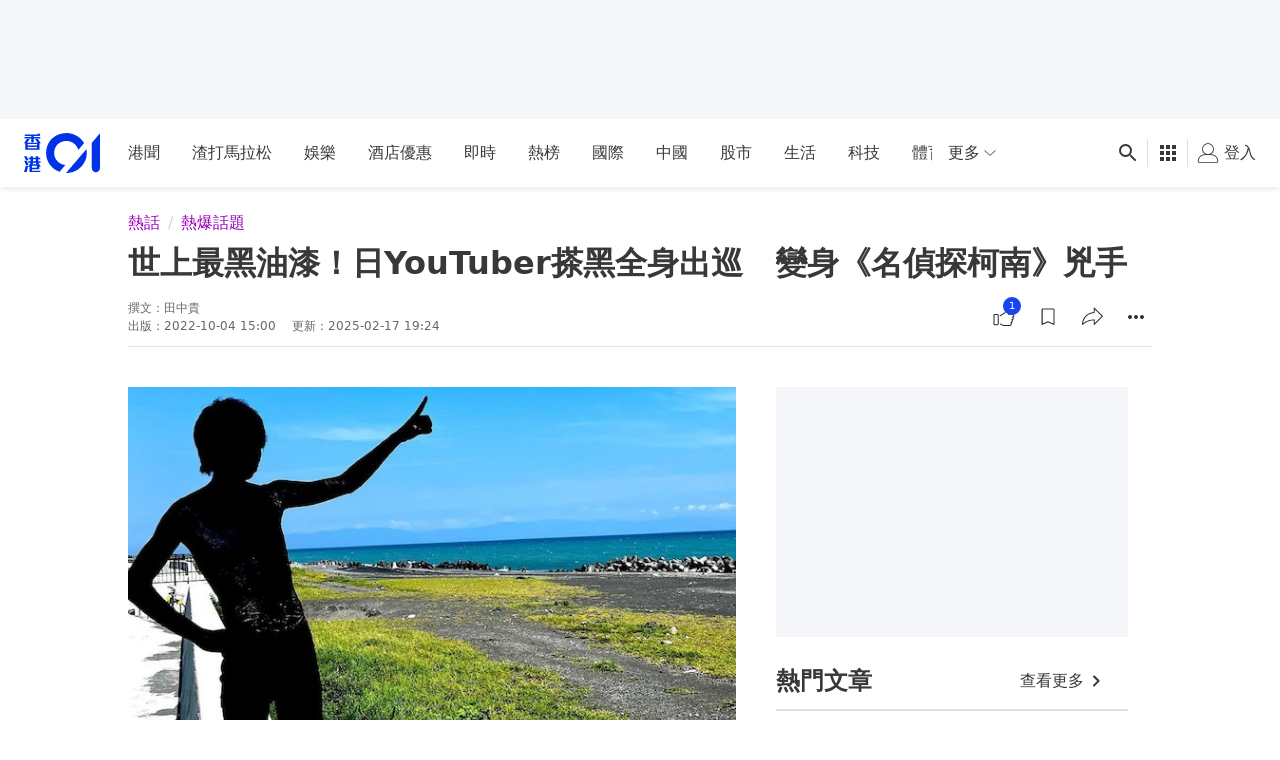

--- FILE ---
content_type: text/html; charset=utf-8
request_url: https://www.google.com/recaptcha/api2/aframe
body_size: 184
content:
<!DOCTYPE HTML><html><head><meta http-equiv="content-type" content="text/html; charset=UTF-8"></head><body><script nonce="HBC-Ihl05aWZRzPJnC12xg">/** Anti-fraud and anti-abuse applications only. See google.com/recaptcha */ try{var clients={'sodar':'https://pagead2.googlesyndication.com/pagead/sodar?'};window.addEventListener("message",function(a){try{if(a.source===window.parent){var b=JSON.parse(a.data);var c=clients[b['id']];if(c){var d=document.createElement('img');d.src=c+b['params']+'&rc='+(localStorage.getItem("rc::a")?sessionStorage.getItem("rc::b"):"");window.document.body.appendChild(d);sessionStorage.setItem("rc::e",parseInt(sessionStorage.getItem("rc::e")||0)+1);localStorage.setItem("rc::h",'1768914492342');}}}catch(b){}});window.parent.postMessage("_grecaptcha_ready", "*");}catch(b){}</script></body></html>

--- FILE ---
content_type: application/javascript; charset=utf-8
request_url: https://fundingchoicesmessages.google.com/f/AGSKWxUVCrypySZnE1V4Dnw8c1lau6RpXUNVnNvnE2xuTnxxxuaApD0oGpYFOOBtR1OkZp4ZJghZnJaIaMOgxs3rcDQdhRm0lsQ9m18YMQgNB5fNZgubwUUd6kOW7PnMERMDwH8qLvKYVibncDDt6xIct6OnscX1rPg2rqgC4bCWRE5XFU7OxdCGi5so7DZu/_/ad_floater./livejasmin_/optonlineadcode./partners/get-banner.-120x600c.
body_size: -1290
content:
window['e6806a5d-8546-4851-a3fa-3895acbc1635'] = true;

--- FILE ---
content_type: text/javascript; charset=utf-8
request_url: https://app.link/_r?sdk=web2.86.5&branch_key=key_live_poEGVC3LB6uIm5ULkG5jncmktBc9WVaN&callback=branch_callback__0
body_size: 75
content:
/**/ typeof branch_callback__0 === 'function' && branch_callback__0("1542145995345613186");